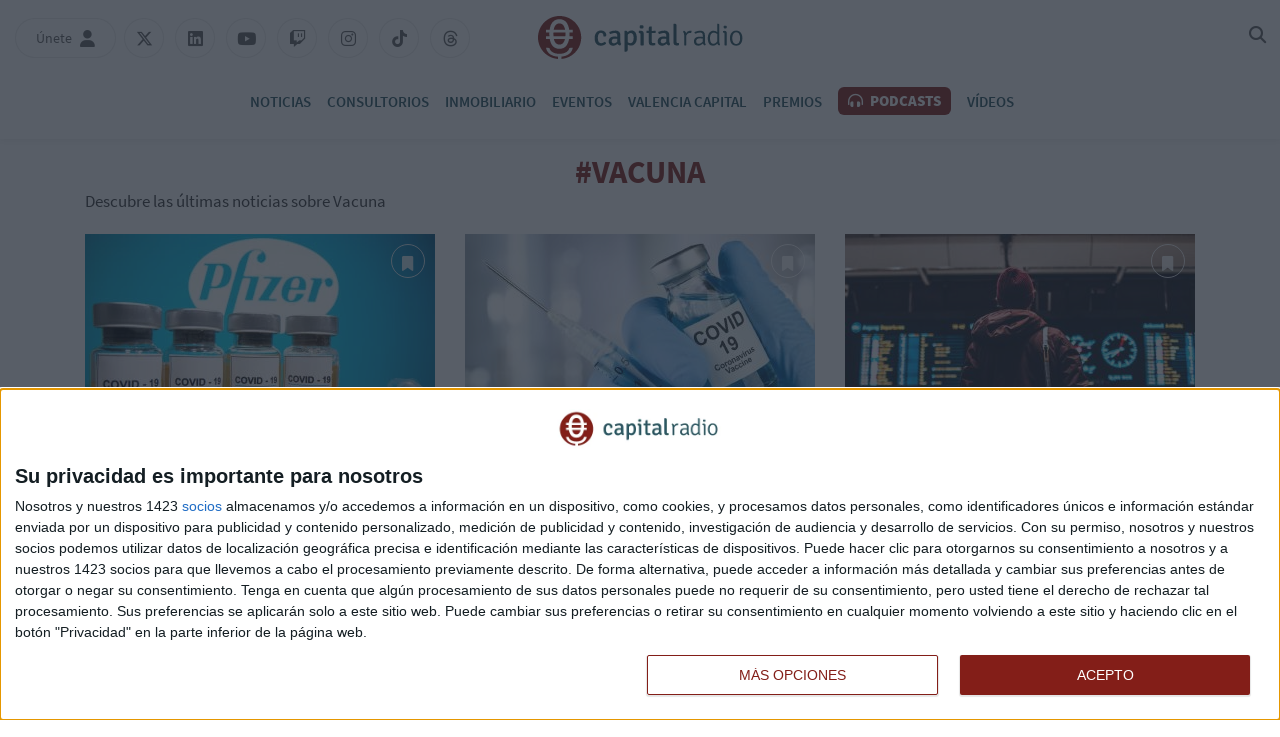

--- FILE ---
content_type: text/html; charset=UTF-8
request_url: https://www.capitalradio.es/tag/vacuna
body_size: 13859
content:
<!DOCTYPE html>
    <html lang="es">
        <head>
            <meta http-equiv="Content-Type" content="text/html; charset=utf-8">
<meta charset="UTF-8">
<meta name="viewport" content="width=device-width, initial-scale=1.0, maximum-scale=3.0, user-scalable=yes" >
<link rel="icon" href="https://cdn.capitalradio.es/embed/939a0acba046769f95de2e93faa441562771699/cr-favicon.png" type="image/png">

<meta name="theme-color" content="#831e18">
<meta name="msapplication-navbutton-color" content="#831e18">
<meta name="apple-mobile-web-app-status-bar-style" content="#831e18">

<link rel="manifest" href="https://www.capitalradio.es/web_manifest.json">

<link rel="canonical" href="https://www.capitalradio.es/tag/vacuna">

    <link rel="next" href="https://www.capitalradio.es/tag/vacuna/page/2" />
<title>Vacuna | Capital Radio</title>

        <meta name="title" content="Vacuna" >        <meta name="twitter:card" content="summary_large_image" >        <meta name="twitter:url" content="https://www.capitalradio.es/tag/vacuna" >        <meta name="twitter:title" content="Vacuna" >        <meta name="twitter:image" content="https://cdn.capitalradio.es/embed/cfe0ab9a7aeacaf4ae8932d963f17b93885be1552218464/capitalradio.jpg" >        <meta property="og:type" content="website" >        <meta property="og:locale" content="es_ES" >        <meta property="og:url" content="https://www.capitalradio.es/tag/vacuna" >        <meta property="og:title" content="Vacuna" >        <meta property="og:image" content="https://cdn.capitalradio.es/embed/cfe0ab9a7aeacaf4ae8932d963f17b93885be1552218464/capitalradio.jpg" >        <meta property="og:image:width" content="400" >        <meta property="og:image:height" content="200" >        <meta property="og:site_name" content="Capital Radio" >    <script type="application/ld+json">{"@context":"http:\/\/schema.org","@type":"WebPage","@id":"https:\/\/www.capitalradio.es\/tag\/vacuna#webpage","name":"Vacuna","description":"","url":"https:\/\/www.capitalradio.es\/tag\/vacuna"}</script>    <link rel="preconnect" href="https://cdn.capitalradio.es"><link rel="preload" href="https://cdn.capitalradio.es/fonts/font-awesome/4.7.0/fontawesome-webfont.woff2?v=5" as="font" crossorigin>

<meta name="robots" content="noindex,follow">
    
    <link rel="preload" href="https://cdn.capitalradio.es/32489084/css/min.index.css?v=1760975091" as="style">
    <link rel="stylesheet" type="text/css" href="https://cdn.capitalradio.es/32489084/css/min.index.css?v=1760975091">
            <link rel="preload" href="https://cdn.capitalradio.es/32489084/js/min.libraries1.js?v=1760975091" as="script">
        <link rel="preload" href="https://cdn.capitalradio.es/32489084/js/min.libraries2.js?v=1760975091" as="script">
        <link rel="preload" href="https://cdn.capitalradio.es/32489084/js/min.libraries3.js?v=1760975091" as="script">
        <link rel="preload" href="https://cdn.capitalradio.es/32489084/js/min.web.js?v=1760975091" as="script"><script defer id='display-library' data-id='e66220c8ec0a344b41b359d461f20eb3394dafdcbc43d3161fd8177bdde8f9a6'  data-cfasync='false' src='https://display.videoo.tv/e66220c8ec0a344b41b359d461f20eb3394dafdcbc43d3161fd8177bdde8f9a6.js'></script>
<script
  src="https://assets.evolutionadv.it/capitalradio_es/capitalradio_es.new.js"
  data-cfasync="false"
></script>
<!-- Google Analytics -->
<script data-cfasync="false">
    function webcc_set_cookie(name, value, days) {
        var expires = "";
        if (days) {
            var date = new Date();
            date.setTime(date.getTime() + (days*24*60*60*1000));
            expires = "; expires=" + date.toUTCString();
        }
        document.cookie = name + "=" + value + expires + "; path=/";
    }
    
    function webcc_get_cookie(name) {
        var nameEQ = name + "=";
        var ca = document.cookie.split(';');
        for(var i=0;i < ca.length;i++) {
            var c = ca[i];
            while (c.charAt(0)==' ') c = c.substring(1,c.length);
            if (c.indexOf(nameEQ) == 0) return c.substring(nameEQ.length,c.length);
        }
        return null;
    }
    
    var _ga_accounts = [ ], _ga_log_events = [ ], _ga_queue = [];
                var ws_u = webcc_get_cookie('ws_u');
            if(ws_u === null || ws_u === ''){
                try{
                    ws_u = 'a' + (new Date().getTime()) + Math.random().toString(32).slice(2) + Math.random().toString(32).slice(6); //32
                    webcc_set_cookie('ws_u', ws_u, 30);
                } catch(e){ ws_u = false; }
            }
                    
        var _ga_accounts = ["G-NXWTY1327M","G-CBG2MGHVEL"],
            _ga_dimensions_data = {};
        
        if(ws_u !== false){
            _ga_dimensions_data.dimension8 = ws_u;
        }
        
        function _ga_load_analytics(){
            /* Google tag (gtag.js) */
            newElem = document.createElement('script'),
            scriptSet = document.getElementsByTagName('script')[0];
            newElem.async = 1;
            newElem.src = 'https://www.googletagmanager.com/gtag/js?id=' + _ga_accounts[0];
            scriptSet.parentNode.insertBefore(newElem, scriptSet);
        }
        
        function _ga_pageview(page, others){
            /*
            var fieldsObject = { hitType : 'pageview' };
            if(page){
                fieldsObject.page = page;
            }
            if(typeof(others) === 'object'){
                $.each(others, function(k, val){fieldsObject[k] = val;})
            }
            
            _ga_addToQueue([ 'send', fieldsObject ]);
            _ga_log_events.push(['pageview', _ga_accounts[0], fieldsObject]);
                
            for (var i = 1; i < _ga_accounts.length; i++) {
                _ga_addToQueue([ 'ac_' + i + '.send', fieldsObject ]);
                _ga_log_events.push(['pageview', _ga_accounts[i], fieldsObject]);
            }
            */
        }
        
        function _ga_event(cat, acc, lab, val, others){
            if(!cat){
                return false;
            }
            
            var eventData = {
                event_action: acc,
                event_category: cat,
            };
            
            if(lab){
                eventData.event_label = lab;
            }
            if(val){
                eventData.value = val;
            }
            if(typeof others === 'object'){
                $.each(others, function(k, v){eventData[k] = v;});
            }
            
            eventData = {
                ...eventData,
                ..._ga_dimensions_data
            };
            
            _ga_log_events.push([ 'event', eventData ]);
            gtag('event', cat, eventData);
        }
        
        function _ga_config(overrideDimensions, pageviewParams){
            var manualPageview = !!pageviewParams;
            window.dataLayer = window.dataLayer || [ ];
            window.gtag = window.gtag || function(){dataLayer.push(arguments);}
            gtag('js', new Date());
            
            if(overrideDimensions){
                _ga_dimensions_data = overrideDimensions;
            }
            
            var custom_map = Object.keys(_ga_dimensions_data).reduce((cm, key) => {
                cm[key] = key;
                return cm;
            }, {});
            
            for(var i=0; i<_ga_accounts.length; i++){
                var ga_account = _ga_accounts[i],
                    cfg = { custom_map };
                
                if(manualPageview === true){
                    cfg.send_page_view = false;
                }
                
                if(ws_u !== false){
                    cfg.user_id = ws_u;
                }
                
                _ga_log_events.push([ 'config:' + ga_account, cfg ]);
                gtag('config', ga_account, {
                    ...cfg,
                    ..._ga_dimensions_data
                });
            }
            
            if(manualPageview === true){
                gtag('event', 'page_view', {
                    ...pageviewParams,
                    ..._ga_dimensions_data
                });
            }
        }
        
                
        _ga_config(null, );
        
        </script>


<!-- Global vars -->
<script data-cfasync="false">
    var _ws_global = {
        mobile   : ((window.innerWidth > 0) ? window.innerWidth : screen.width) < 768,
        cms      : 32489084,
        develop  : 0 === 1,
        lang     : 'es',
        base_url : 'https://www.capitalradio.es',
        cdn_url  : 'https://cdn.capitalradio.es',
        blazy    : false,
        sensible : 0 === 1
    }
    var cms_id    = _ws_global.cms,
        base_path = _ws_global.base_url,
        user_country = 'DE';
            var section_id = 76114952;</script>
    <script data-cfasync="false">
        var googletag = {"cmd":[ ]},
            dfp_slots = [ ];
    </script>
    
<!-- InMobi Choice. Consent Manager Tag v3.0 (for TCF 2.2) -->
<script type="text/javascript" async=true>
(function() {
  var host = window.location.hostname;
  var element = document.createElement('script');
  var firstScript = document.getElementsByTagName('script')[0];
  var url = 'https://cmp.inmobi.com'
    .concat('/choice/', 'bNmNTHZ7tfyqv', '/', host, '/choice.js?tag_version=V3');
  var uspTries = 0;
  var uspTriesLimit = 3;
  element.async = true;
  element.type = 'text/javascript';
  element.src = url;

  firstScript.parentNode.insertBefore(element, firstScript);

  function makeStub() {
    var TCF_LOCATOR_NAME = '__tcfapiLocator';
    var queue = [];
    var win = window;
    var cmpFrame;

    function addFrame() {
      var doc = win.document;
      var otherCMP = !!(win.frames[TCF_LOCATOR_NAME]);

      if (!otherCMP) {
        if (doc.body) {
          var iframe = doc.createElement('iframe');

          iframe.style.cssText = 'display:none';
          iframe.name = TCF_LOCATOR_NAME;
          doc.body.appendChild(iframe);
        } else {
          setTimeout(addFrame, 5);
        }
      }
      return !otherCMP;
    }

    function tcfAPIHandler() {
      var gdprApplies;
      var args = arguments;

      if (!args.length) {
        return queue;
      } else if (args[0] === 'setGdprApplies') {
        if (
          args.length > 3 &&
          args[2] === 2 &&
          typeof args[3] === 'boolean'
        ) {
          gdprApplies = args[3];
          if (typeof args[2] === 'function') {
            args[2]('set', true);
          }
        }
      } else if (args[0] === 'ping') {
        var retr = {
          gdprApplies: gdprApplies,
          cmpLoaded: false,
          cmpStatus: 'stub'
        };

        if (typeof args[2] === 'function') {
          args[2](retr);
        }
      } else {
        if(args[0] === 'init' && typeof args[3] === 'object') {
          args[3] = Object.assign(args[3], { tag_version: 'V3' });
        }
        queue.push(args);
      }
    }

    function postMessageEventHandler(event) {
      var msgIsString = typeof event.data === 'string';
      var json = {};

      try {
        if (msgIsString) {
          json = JSON.parse(event.data);
        } else {
          json = event.data;
        }
      } catch (ignore) {}

      var payload = json.__tcfapiCall;

      if (payload) {
        window.__tcfapi(
          payload.command,
          payload.version,
          function(retValue, success) {
            var returnMsg = {
              __tcfapiReturn: {
                returnValue: retValue,
                success: success,
                callId: payload.callId
              }
            };
            if (msgIsString) {
              returnMsg = JSON.stringify(returnMsg);
            }
            if (event && event.source && event.source.postMessage) {
              event.source.postMessage(returnMsg, '*');
            }
          },
          payload.parameter
        );
      }
    }

    while (win) {
      try {
        if (win.frames[TCF_LOCATOR_NAME]) {
          cmpFrame = win;
          break;
        }
      } catch (ignore) {}

      if (win === window.top) {
        break;
      }
      win = win.parent;
    }
    if (!cmpFrame) {
      addFrame();
      win.__tcfapi = tcfAPIHandler;
      win.addEventListener('message', postMessageEventHandler, false);
    }
  };

  makeStub();

  function makeGppStub() {
    const CMP_ID = 10;
    const SUPPORTED_APIS = [
      '2:tcfeuv2',
      '6:uspv1',
      '7:usnatv1',
      '8:usca',
      '9:usvav1',
      '10:uscov1',
      '11:usutv1',
      '12:usctv1'
    ];

    window.__gpp_addFrame = function (n) {
      if (!window.frames[n]) {
        if (document.body) {
          var i = document.createElement("iframe");
          i.style.cssText = "display:none";
          i.name = n;
          document.body.appendChild(i);
        } else {
          window.setTimeout(window.__gpp_addFrame, 10, n);
        }
      }
    };
    window.__gpp_stub = function () {
      var b = arguments;
      __gpp.queue = __gpp.queue || [];
      __gpp.events = __gpp.events || [];

      if (!b.length || (b.length == 1 && b[0] == "queue")) {
        return __gpp.queue;
      }

      if (b.length == 1 && b[0] == "events") {
        return __gpp.events;
      }

      var cmd = b[0];
      var clb = b.length > 1 ? b[1] : null;
      var par = b.length > 2 ? b[2] : null;
      if (cmd === "ping") {
        clb(
          {
            gppVersion: "1.1", // must be “Version.Subversion”, current: “1.1”
            cmpStatus: "stub", // possible values: stub, loading, loaded, error
            cmpDisplayStatus: "hidden", // possible values: hidden, visible, disabled
            signalStatus: "not ready", // possible values: not ready, ready
            supportedAPIs: SUPPORTED_APIS, // list of supported APIs
            cmpId: CMP_ID, // IAB assigned CMP ID, may be 0 during stub/loading
            sectionList: [],
            applicableSections: [-1],
            gppString: "",
            parsedSections: {},
          },
          true
        );
      } else if (cmd === "addEventListener") {
        if (!("lastId" in __gpp)) {
          __gpp.lastId = 0;
        }
        __gpp.lastId++;
        var lnr = __gpp.lastId;
        __gpp.events.push({
          id: lnr,
          callback: clb,
          parameter: par,
        });
        clb(
          {
            eventName: "listenerRegistered",
            listenerId: lnr, // Registered ID of the listener
            data: true, // positive signal
            pingData: {
              gppVersion: "1.1", // must be “Version.Subversion”, current: “1.1”
              cmpStatus: "stub", // possible values: stub, loading, loaded, error
              cmpDisplayStatus: "hidden", // possible values: hidden, visible, disabled
              signalStatus: "not ready", // possible values: not ready, ready
              supportedAPIs: SUPPORTED_APIS, // list of supported APIs
              cmpId: CMP_ID, // list of supported APIs
              sectionList: [],
              applicableSections: [-1],
              gppString: "",
              parsedSections: {},
            },
          },
          true
        );
      } else if (cmd === "removeEventListener") {
        var success = false;
        for (var i = 0; i < __gpp.events.length; i++) {
          if (__gpp.events[i].id == par) {
            __gpp.events.splice(i, 1);
            success = true;
            break;
          }
        }
        clb(
          {
            eventName: "listenerRemoved",
            listenerId: par, // Registered ID of the listener
            data: success, // status info
            pingData: {
              gppVersion: "1.1", // must be “Version.Subversion”, current: “1.1”
              cmpStatus: "stub", // possible values: stub, loading, loaded, error
              cmpDisplayStatus: "hidden", // possible values: hidden, visible, disabled
              signalStatus: "not ready", // possible values: not ready, ready
              supportedAPIs: SUPPORTED_APIS, // list of supported APIs
              cmpId: CMP_ID, // CMP ID
              sectionList: [],
              applicableSections: [-1],
              gppString: "",
              parsedSections: {},
            },
          },
          true
        );
      } else if (cmd === "hasSection") {
        clb(false, true);
      } else if (cmd === "getSection" || cmd === "getField") {
        clb(null, true);
      }
      //queue all other commands
      else {
        __gpp.queue.push([].slice.apply(b));
      }
    };
    window.__gpp_msghandler = function (event) {
      var msgIsString = typeof event.data === "string";
      try {
        var json = msgIsString ? JSON.parse(event.data) : event.data;
      } catch (e) {
        var json = null;
      }
      if (typeof json === "object" && json !== null && "__gppCall" in json) {
        var i = json.__gppCall;
        window.__gpp(
          i.command,
          function (retValue, success) {
            var returnMsg = {
              __gppReturn: {
                returnValue: retValue,
                success: success,
                callId: i.callId,
              },
            };
            event.source.postMessage(msgIsString ? JSON.stringify(returnMsg) : returnMsg, "*");
          },
          "parameter" in i ? i.parameter : null,
          "version" in i ? i.version : "1.1"
        );
      }
    };
    if (!("__gpp" in window) || typeof window.__gpp !== "function") {
      window.__gpp = window.__gpp_stub;
      window.addEventListener("message", window.__gpp_msghandler, false);
      window.__gpp_addFrame("__gppLocator");
    }
  };

  makeGppStub();

  var uspStubFunction = function() {
    var arg = arguments;
    if (typeof window.__uspapi !== uspStubFunction) {
      setTimeout(function() {
        if (typeof window.__uspapi !== 'undefined') {
          window.__uspapi.apply(window.__uspapi, arg);
        }
      }, 500);
    }
  };

  var checkIfUspIsReady = function() {
    uspTries++;
    if (window.__uspapi === uspStubFunction && uspTries < uspTriesLimit) {
      console.warn('USP is not accessible');
    } else {
      clearInterval(uspInterval);
    }
  };

  if (typeof window.__uspapi === 'undefined') {
    window.__uspapi = uspStubFunction;
    var uspInterval = setInterval(checkIfUspIsReady, 6000);
  }
})();
</script>
<!-- End InMobi Choice. Consent Manager Tag v3.0 (for TCF 2.2) -->
<script data-cfasync="false">
    __tcfapi('addEventListener', 2, function(tcData, success){
        if(typeof(_ga_load_analytics) === 'function' && success){
            if(tcData.eventStatus == 'useractioncomplete' || tcData.eventStatus == 'tcloaded'){
                _ga_load_analytics();
            }
        }
            });
</script>        </head>
        <body class="ptype-tag pid-76114952">
                        
            <header class="transition-05">
    <div class="container-fluid">
        <div class="header-branday"></div>
        <div class="row rrss-mobile"></div>
        <div class="row header-first-row">
            <div class="col-12">
                
                <!-- Menú mobile -->
                <div class="menu-mobile">
                    <span class="transition-02"></span>
                    <span class="transition-02"></span>
                    <span class="transition-02"></span>
                </div>
                
                <div class="header-left">
                    <!-- Únete / Usuario -->
                    <div class="user-header transition-02">
                        <span class="user-header-name">Únete</span>
                        <i class="fas fa-user" aria-hidden="true"></i>
                        <i class="fas fa-user-circle" aria-hidden="true"></i>
                        
                        <!-- Menú del usuario (Añadir class 'view')-->
                        <div class="user-menu">
                            <div class="unete-user">
                                <div class="unete-user-img">
                                    <img src="https://cdn.capitalradio.es/services/documentmanager/file_handlers/get_profile_image.php?userid=245381&amp;t=1595512355" alt="Foto de perfil">
                                </div>
                                <p class="unete-user-name">Paula </p>
                            </div>
                            <ul>
                                <li>
                                    <a href="/mi-perfil" class="transition-02">Mi contenido</a>
                                </li>
                                <li>
                                    <a href="/mi-perfil#profile" class="transition-02">Editar perfil</a>
                                </li>
                            </ul>
                            <p class="disconnect transition-02">Desconectar</p>
                        </div>
                    </div>
                    <ul class="rrss">
                        <li>
                            <a class="transition-02" rel="nofollow" href="https://x.com/capitalradiob" target="_blank">
                                <i class="fab fa-x-twitter"></i>
                            </a>
                        </li>
                        <li>
                            <a class="transition-02" rel="nofollow" href="https://www.linkedin.com/company/capital-business-radio/" target="_blank">
                                <i class="fab fa-linkedin"></i>
                            </a>
                        </li>
                        <li>
                            <a class="transition-02" rel="nofollow" href="https://www.youtube.com/channel/UCmU9b04Ym19_OvsSdt7rRYg/featured" target="_blank">
                                <i class="fab fa-youtube"></i>
                            </a>
                        </li>
                        <li>
                            <a class="transition-02" rel="nofollow" href="https://www.twitch.tv/capitalradiob" target="_blank">
                                <i class="fab fa-twitch" aria-hidden="true"></i>
                            </a>
                        </li>
                        <li>
                            <a class="transition-02" rel="nofollow" href="https://www.instagram.com/capitalradiob/?hl=en" target="_blank">
                                <i class="fab fa-instagram" aria-hidden="true"></i>
                            </a>
                        </li>
                        <li>
                            <a class="transition-02" rel="nofollow" href="https://www.tiktok.com/@capitalradiob" target="_blank">
                                <i class="fab fa-tiktok" aria-hidden="true"></i>
                            </a>
                        </li>
                        <li>
                            <a class="transition-02" rel="nofollow" href="https://www.threads.net/@capitalradiob" target="_blank">
                                <i class="fab fa-threads" aria-hidden="true"></i>
                            </a>
                        </li>
                    </ul>
                </div>
                
                <!-- Logo -->
                <a class="header-logo transition-02" href="/">
                    <img width="44" height="43" class="header-logo-symbol" src="/app/9644025b12d643217ddf0d3cceb1c14682d572a8902c1994dc4b748093e9e34e38d23089779944468cbd8a79db4b59d83e4ba08ab22d8ce64b834f5dac488e2a4fde9c281a8c1561973561/logo_icono.svg" alt="">
                    <img width="149" height="29" class="header-logo-text" src="/app/4294c8b7a29d5b3b63ed71d9e53fcbb6876aca8c45c7c71662699b110f06f9bee9edaf049c7e2e327388968e539688725eafaf047494526be2075cef115ed61420aed39cf64b1561973630/logo_texto.svg" alt="">
                </a>
                
                <div class="header-right">
                    <!-- Último boletín -->
                    <a id='ultimo-boletin' class="boletin transition-02" href="/ultimo-boletin" target="_blank">
                        <span class="boletin-name">Último boletín</span>
                        <i class="fa fa-volume-high" aria-hidden="true"></i>
                    </a>
                    <!-- Buscador -->
                    <div id="search-home" class="transition-02">
                        <i class="fas fa-magnifying-glass"></i>
                    </div>
                </div>
            </div>
        </div>
        <div class="row header-second-row">
            <div class="col-12">
                <!-- COMO ESCUCHARNOS no lo quieren en el header, solo en el footer -->
                <nav>
                    <ul>
                        <li class="news">
                            <a href="/noticias">Noticias</a>
                            <i class="fa fa-caret-down" aria-hidden="true"></i>
                            <span class="transition-02"></span>
                            <ul>
                                <li>
                                    <a href="/noticias/bolsa" class="transition-02">Bolsa</a>
                                </li>
                                <li>
                                    <a href="/noticias/cryptocapital" class="transition-02">Cryptocapital</a>
                                </li>
                                <li>
                                    <a href="/noticias/economia" class="transition-02">Economía</a>
                                </li>
                                <li>
                                    <a href="/noticias/empresas" class="transition-02">Empresas</a>
                                </li>
                                <li>
                                    <a href="/noticias/tecnologia" class="transition-02">Tecnología</a>
                                </li>
                                <li>
                                    <a href="/noticias/fondos" class="transition-02">Fondos</a>
                                </li>
                                <li>
                                    <a href="/noticias/otros/inmobiliario" class="transition-02">Inmobiliario</a>
                                </li>
                                <li>
                                    <a href="/noticias/mercados" class="transition-02">Mercados</a>
                                </li>
                                <li>
                                    <a href="/noticias/otros" class="transition-02">Otros</a>
                                </li>
                            </ul>
                        </li>
                        <li>
                            <a href="/consultorios-inversion">Consultorios</a>
                            <span class="transition-02"></span>
                        </li>
                        <li>
                            <a href="/noticias/otros/inmobiliario">Inmobiliario</a>
                            <span class="transition-02"></span>
                        </li>
                        
                        <li>
                            <a href="/eventos">Eventos</a>
                            <span class="transition-02"></span>
                        </li>
                        <li>
                            <a href="/valencia">Valencia Capital</a>
                            <span class="transition-02"></span>
                        </li>
                        <li>
                            <a href="/vii-premios">Premios</a>
                            <span class="transition-02"></span>
                        </li>
                        <li class="programs">
                            <a href="/podcasts" class="podcasts transition-02">
                                <i class="fas fa-headphones-alt"></i> Podcasts
                            </a>
                            <i class="fa fa-caret-down" aria-hidden="true"></i>
                            <span class="transition-02"></span>
                            <div class="programs-box">
                                <div class="programs-featured">
                                    <p>Programas destacados</p>
                                    <ul>
                                                                                        <li>
                                                    <a href="/programas/capital-la-bolsa-la-vida" class="transition-02"><img 
                        data-id="48028944" 
                        title="CAPITAL, LA BOLSA Y LA VIDA" 
                        alt="CAPITAL, LA BOLSA Y LA VIDA" 
                        src="https://cdn.capitalradio.es/embed/416aaf8c7bda44f4e9d1506a6d3f54f27bc38a71570121244/CAPITAL-LA-BOLSA-Y-LA-VIDA.png?imagick=1&size=150" width="150" height="150" loading=lazy>                                                        <div>
                                                            <p class="program-title">Capital, la Bolsa y la Vida</p>                                                                <p class="program-announcer">con Luis Vicente Muñoz</p>                                                        </div>
                                                    </a>
                                                </li>                                                <li>
                                                    <a href="/programas/mercado-abierto" class="transition-02"><img 
                        data-id="137841366" 
                        title="Presentadores Programas en Web (500 x 500 px) (5)" 
                        alt="Presentadores Programas en Web (500 x 500 px) (5)" 
                        src="https://cdn.capitalradio.es/embed/f2b7824b557b6a75f199f14ab0afe55dc1739970168/Presentadores-Programas-en-Web-500-x-500-px-5.png?imagick=1&size=150" width="150" height="150" loading=lazy>                                                        <div>
                                                            <p class="program-title">Mercado Abierto</p>                                                                <p class="program-announcer">con Rocío Arviza</p>                                                        </div>
                                                    </a>
                                                </li>                                                <li>
                                                    <a href="/programas/el-balance" class="transition-02"><img 
                        data-id="114917022" 
                        title="Presentadores Programas en Web (500 x 500 px) (42)" 
                        alt="Presentadores Programas en Web (500 x 500 px) (42)" 
                        src="https://cdn.capitalradio.es/embed/14a939e87665e246fbedf4a6b0c1683289462/Presentadores-Programas-en-Web-500-x-500-px-42.png?imagick=1&size=150" width="150" height="150" loading=lazy>                                                        <div>
                                                            <p class="program-title">El Balance </p>                                                                <p class="program-announcer">con Federico Quevedo</p>                                                        </div>
                                                    </a>
                                                </li>                                                <li>
                                                    <a href="/programas/inversion-inmobiliaria" class="transition-02"><img 
                        data-id="118271266" 
                        title="Presentadores Programas en Web (500 x 500 px) (4)" 
                        alt="Presentadores Programas en Web (500 x 500 px) (4)" 
                        src="https://cdn.capitalradio.es/embed/76019d2f4f9d798928eb9b28aae6c6d6f41695633469/Presentadores-Programas-en-Web-500-x-500-px-4.png?imagick=1&size=150" width="150" height="150" loading=lazy>                                                        <div>
                                                            <p class="program-title">Inversión Inmobiliaria</p>                                                                <p class="program-announcer">con Meli Torres</p>                                                        </div>
                                                    </a>
                                                </li>                                                <li>
                                                    <a href="/programas/movilidad-sobre-ruedas" class="transition-02"><img 
                        data-id="106700381" 
                        title="Presentadores Programas en Web (500 x 500 px) (16)" 
                        alt="Presentadores Programas en Web (500 x 500 px) (16)" 
                        src="https://cdn.capitalradio.es/embed/02eb0665a84e456640f907775b6bf1662466191/Presentadores-Programas-en-Web-500-x-500-px-16.png?imagick=1&size=150" width="150" height="150" loading=lazy>                                                        <div>
                                                            <p class="program-title">Movilidad sobre ruedas</p>                                                                <p class="program-announcer">con Chimo Ortega</p>                                                        </div>
                                                    </a>
                                                </li>                                                <li>
                                                    <a href="/programas/ciber-afterwork" class="transition-02"><img 
                        data-id="125197051" 
                        title="Presentadores Programas en Web (500 x 500 px) (16)" 
                        alt="Presentadores Programas en Web (500 x 500 px) (16)" 
                        src="https://cdn.capitalradio.es/embed/e953baf2e656662e257fa428fa1712571563/Presentadores-Programas-en-Web-500-x-500-px-16.png?imagick=1&size=150" width="150" height="150" loading=lazy>                                                        <div>
                                                            <p class="program-title">Ciber Afterwork</p>                                                                <p class="program-announcer">con Edu Castillo</p>                                                        </div>
                                                    </a>
                                                </li>                                    </ul>
                                </div>
                                <div class="programs-list">
                                    <p>Todos los programas</p>
                                    <ul class="programas_list">
                                                                                    <li class="">
                                                <a href="/programas/capital-la-bolsa-la-vida">Capital, la Bolsa y la Vida</a>
                                            </li>                                            <li class="">
                                                <a href="/programas/mercado-abierto">Mercado Abierto</a>
                                            </li>                                            <li class="">
                                                <a href="/programas/el-balance">El Balance </a>
                                            </li>                                            <li class="">
                                                <a href="/programas/inversion-inmobiliaria">Inversión Inmobiliaria</a>
                                            </li>                                            <li class="">
                                                <a href="/programas/after-work">After Work</a>
                                            </li>                                            <li class="">
                                                <a href="/programas/movilidad-sobre-ruedas">Movilidad sobre ruedas</a>
                                            </li>                                            <li class="">
                                                <a href="/programas/capitaldeportivo">Capital Deportivo</a>
                                            </li>                                            <li class="">
                                                <a href="/programas/ciber-afterwork">Ciber Afterwork</a>
                                            </li>                                            <li class="">
                                                <a href="/programas/biotecnologia-capital">Biotecnología Capital</a>
                                            </li>                                            <li class="view-all">
                                                <a href="/podcasts#shows">Ver todos</a>
                                            </li>                                    </ul>
                                </div>
                            </div>
                        </li>
                        <li>
                            <a href="/videos">Vídeos</a>
                            <span class="transition-02"></span>
                        </li>
                    </ul>
                </nav>
            </div>
        </div>
    </div>
    <div class="menu-bg transition-01"></div>
    <div class="webslots" data-c="07aa3aafe96cd56"></div>
</header>

<div class="header-height"></div>

<div id="search-div" class="container-fluid">
    <div class="row">
        <div class="col-12 search-div-container">
            <div class="search-div-close">
                <span></span>
                <span></span>
            </div>
            <input type="text" name="s" placeholder="Buscar...">
        </div>     
    </div>
 </div>
            <div class="main">
<section class="top">
    <div class="container">
                    <div class="row">
                <div class="col-12 top-title ">
                    <h1>#Vacuna</h1>
                                            <h2>Descubre las últimas noticias sobre Vacuna</h2>                </div>
            </div>
                </div>
</section>

<section class="grid">
    <div class="container">
        <div class="row">
            <div class="col-12 grid-notitle"></div>                            <div class="col-12 col-md-4">
                    <article class="article-m ">
            <a class="img-box" href="/noticias/economia/agencia-medicamento-estadounidense-aprueba-definitivamente-vacuna-pzifer_97172536.html">
                <img class="transition-02" 
                        data-id="85450510" 
                        title="Vacuna Pfizer.JPG" 
                        alt="Vacuna Pfizer.JPG" 
                        src="https://cdn.capitalradio.es/embed/d3229f6424e39a288d1fa5c771f758e99aac241604926535/Vacuna-Pfizer.JPG?imagick=1&size=350" width="350" height="235" loading=lazy>
                <span class="bt-bookmark transition-02" data-bk="a_97172536">
                    <i class="fas fa-bookmark transition-02" aria-hidden="true"></i>
                </span>
            </a>
            <div class="text-box">
                <span class="category">VACUNACIÓN EE. UU.</span>
                <a class="title transition-02" href="/noticias/economia/agencia-medicamento-estadounidense-aprueba-definitivamente-vacuna-pzifer_97172536.html">
                    <h3>La FDA aprueba definitivamente la vacuna Pzifer </h3>
                </a>
                <p class="subtitle">Una medida para incentivar la vacunación entre los escépticos mientras la variante Delta sigue en expansión, ¿la definitiva?</p>
                <a class="author transition-02" href="/autor/guillermo-azaola">Guillermo  Azaola</a>
            </div>
        </article>                </div>                <div class="col-12 col-md-4">
                    <article class="article-m ">
            <a class="img-box" href="/noticias/empresas/curevac-desploma-50-fracasar-vacuna-covid_94090949.html">
                <img class="transition-02" 
                        data-id="91239314" 
                        title="Vacunas" 
                        alt="Vacunas" 
                        src="https://cdn.capitalradio.es/embed/c59e5fcb964e1afdb2c1f1b3fd20a5afbb4d01618257661/Vacunas.jpg?imagick=1&size=350" width="350" height="233" loading=lazy>
                <span class="bt-bookmark transition-02" data-bk="a_94090949">
                    <i class="fas fa-bookmark transition-02" aria-hidden="true"></i>
                </span>
            </a>
            <div class="text-box">
                <span class="category">Bolsa alemana</span>
                <a class="title transition-02" href="/noticias/empresas/curevac-desploma-50-fracasar-vacuna-covid_94090949.html">
                    <h3>CureVac se desploma más de un 50% tras fracasar con su vacuna</h3>
                </a>
                <p class="subtitle">Los resultados preliminares del ensayo clínico de la fase avanzada de la vacuna de Curevac arrojan una eficacia de tan solo el 47% e incumple objetivos</p>
                <a class="author transition-02" href="/autor/rafael-gomez">Rafael Gómez</a>
            </div>
        </article>                </div>                <div class="col-12 col-md-4">
                    <article class="article-m ">
            <a class="img-box" href="/noticias/economia/sabes-donde-puedes-vacaciones-tienes-dosis-vacuna-puesta_92409560.html">
                <img class="transition-02" 
                        data-id="92409604" 
                        title="erik odiin jbQvJx2EWnU unsplash" 
                        alt="erik odiin jbQvJx2EWnU unsplash" 
                        src="https://cdn.capitalradio.es/embed/9515bbb046411eae61c9361d6f8dda5f0ddcd61621522494/erik-odiin-jbQvJx2EWnU-unsplash.jpg?imagick=1&size=350" width="350" height="233" loading=lazy>
                <span class="bt-bookmark transition-02" data-bk="a_92409560">
                    <i class="fas fa-bookmark transition-02" aria-hidden="true"></i>
                </span>
            </a>
            <div class="text-box">
                <span class="category">TURISMO</span>
                <a class="title transition-02" href="/noticias/economia/sabes-donde-puedes-vacaciones-tienes-dosis-vacuna-puesta_92409560.html">
                    <h3>¿Sabes a dónde puedes irte de vacaciones si ya tienes una dosis de la vacuna?</h3>
                </a>
                <p class="subtitle">Los países de la UE son la mejor opción para viajar al extranjero y Baleares la menos restrictiva en el turismo nacional</p>
                <a class="author transition-02" href="/autor/guillermo-azaola">Guillermo  Azaola</a>
            </div>
        </article>                </div>                <div class="col-12 col-md-4">
                    <article class="article-m article-audio">
            <a class="img-box" href="/noticias/economia/europeos-reparto-fondos-temo-ser-justo-iturgaiz-pp-vasco_89263006.html">
                <img class="transition-02" 
                        data-id="89263088" 
                        title="Carlos Iturgaiz, PP vasco" 
                        alt="Carlos Iturgaiz, PP vasco" 
                        src="https://cdn.capitalradio.es/embed/661cbe71d86f1a23f73d1de81cb6c1611605788/Carlos-Iturgaiz-PP-vasco.jpg?imagick=1&size=350" width="350" height="233" loading=lazy>
                <span class="bt-bookmark transition-02" data-bk="a_89263006">
                    <i class="fas fa-bookmark transition-02" aria-hidden="true"></i>
                </span>
            </a>
            <div class="text-box">
                <span class="category">ENTREVISTA</span>
                <a class="title transition-02" href="/noticias/economia/europeos-reparto-fondos-temo-ser-justo-iturgaiz-pp-vasco_89263006.html">
                    <h3>Fondos europeos: "El reparto no va a ser justo", dice Carlos Iturgaiz (PP vasco)</h3>
                </a>
                <p class="subtitle">Hablamos con el líder del PP vasco sobre la vacuna contra la COVID-19 y el reparto de los fondos europeos, del que no espera que sea "equitativo y justo"</p>
                <a class="author transition-02" href="/autor/lucia-martin-2">Lucía Martín</a>
            </div>
        </article>                </div>                <div class="col-12 col-md-4">
                    <article class="article-m article-audio">
            <a class="img-box" href="/noticias/empresas/ceo-reig-jofre-podemos-fabricar-300-millones-dosis-vacuna-janssen-ano_89259273.html">
                <img class="transition-02" 
                        data-id="89259816" 
                        title="reig jofre" 
                        alt="reig jofre" 
                        src="https://cdn.capitalradio.es/embed/30d8ac9689d5504b6476cf9baae51611596430/reig-jofre.JPG?imagick=1&size=350" width="350" height="233" loading=lazy>
                <span class="bt-bookmark transition-02" data-bk="a_89259273">
                    <i class="fas fa-bookmark transition-02" aria-hidden="true"></i>
                </span>
            </a>
            <div class="text-box">
                <span class="category">entrevista con Ignasi Biosca</span>
                <a class="title transition-02" href="/noticias/empresas/ceo-reig-jofre-podemos-fabricar-300-millones-dosis-vacuna-janssen-ano_89259273.html">
                    <h3>CEO de Reig Jofre: "Podemos fabricar 300 millones de dosis de la vacuna de Janssen al año"</h3>
                </a>
                <p class="subtitle">Ignasi Biosca, CEO de Reig Jofre, explica en una entrevista que tienen capacidad de fabricar 300 millones de dosis de la vacuna de Janssen al año</p>
                
            </div>
        </article>                </div>                <div class="col-12 col-md-4">
                    <article class="article-m ">
            <a class="img-box" href="/noticias/empresas/luz-verde-vacuna-moderna-parte-ema_87777654.html">
                <img class="transition-02" 
                        data-id="77704065" 
                        title="Vacuna   Photo by National Cancer Institute on Unsplash" 
                        alt="Vacuna   Photo by National Cancer Institute on Unsplash" 
                        src="https://cdn.capitalradio.es/embed/5f7fe89a68e6f1c7d03a442e39a37503afd1589793346/Vacuna-Photo-by-National-Cancer-Institute-on-Unsplash.jpg?imagick=1&size=350" width="350" height="280" loading=lazy>
                <span class="bt-bookmark transition-02" data-bk="a_87777654">
                    <i class="fas fa-bookmark transition-02" aria-hidden="true"></i>
                </span>
            </a>
            <div class="text-box">
                <span class="category">CORONAVIRUS</span>
                <a class="title transition-02" href="/noticias/empresas/luz-verde-vacuna-moderna-parte-ema_87777654.html">
                    <h3>Luz verde a la vacuna de Moderna por parte de la EMA</h3>
                </a>
                <p class="subtitle">El organismo considera que es segura y eficaz, por lo que el siguiente paso será que la Comisión Europea le otorgue una licencia de uso condicional</p>
                <a class="author transition-02" href="/autor/lucia-martin-2">Lucía Martín</a>
            </div>
        </article>                </div>                <div class="col-12 col-md-4">
                    <article class="article-m article-audio">
            <a class="img-box" href="/noticias/economia/puede-una-empresa-despedirte-si-no-quieres-vacunarte_87380078.html">
                <img class="transition-02" 
                        data-id="87386311" 
                        title="Vacuna COVID 19" 
                        alt="Vacuna COVID 19" 
                        src="https://cdn.capitalradio.es/embed/189cdee81aa5aa295511d3f661609237329/Vacuna-COVID-19.jpg?imagick=1&size=350" width="350" height="233" loading=lazy>
                <span class="bt-bookmark transition-02" data-bk="a_87380078">
                    <i class="fas fa-bookmark transition-02" aria-hidden="true"></i>
                </span>
            </a>
            <div class="text-box">
                <span class="category">COVID-19</span>
                <a class="title transition-02" href="/noticias/economia/puede-una-empresa-despedirte-si-no-quieres-vacunarte_87380078.html">
                    <h3>¿Puede una empresa despedirte si no quieres vacunarte?</h3>
                </a>
                <p class="subtitle">El socio responsable de laboral en Baker Mckenzie, David Díaz, aclara las dudas respecto a las repercusiones de vacunarse o no en el ámbito laboral</p>
                <a class="author transition-02" href="/autor/rafael-gomez">Rafael Gómez</a>
            </div>
        </article>                </div>                <div class="col-12 col-md-4">
                    <article class="article-m article-audio">
            <a class="img-box" href="/noticias/economia/fin-pandemia-verano-normalidad-llegara-hasta-navidad-2021_87358388.html">
                <img class="transition-02" 
                        data-id="80032245" 
                        title="Mascarillas Higiénicas Infantiles en el lineal de Mercadona (1)" 
                        alt="Mascarillas Higiénicas Infantiles en el lineal de Mercadona (1)" 
                        src="https://cdn.capitalradio.es/embed/e194ae9628244595a1a2221a45aea74ef63652b1594207372/Mascarillas-Higie-nicas-Infantiles-en-el-lineal-de-Mercadona-1.jpg?imagick=1&size=350" width="350" height="262" loading=lazy>
                <span class="bt-bookmark transition-02" data-bk="a_87358388">
                    <i class="fas fa-bookmark transition-02" aria-hidden="true"></i>
                </span>
            </a>
            <div class="text-box">
                <span class="category">ENTREVISTA</span>
                <a class="title transition-02" href="/noticias/economia/fin-pandemia-verano-normalidad-llegara-hasta-navidad-2021_87358388.html">
                    <h3>¿Fin de la pandemia en verano? "La normalidad no llegará hasta la Navidad de 2021"</h3>
                </a>
                <p class="subtitle">España ya ha comenzado a vacunar, pero los expertos alertan de que la ansiada inmunidad de grupo tardará varios meses en llegar</p>
                <a class="author transition-02" href="/autor/lucia-martin-2">Lucía Martín</a>
            </div>
        </article>                </div>                <div class="col-12 col-md-4">
                    <article class="article-m article-audio">
            <a class="img-box" href="/noticias/empresas/logista-iberia-rovi-entramado-cotizadas-traer-vacuna-covid-19_87165886.html">
                <img class="transition-02" 
                        data-id="87166058" 
                        title="avion de IBeria " 
                        alt="avion de IBeria " 
                        src="https://cdn.capitalradio.es/embed/66fe60bf5e05485936c4d50014b1f1608738777/2020-12-07T110016Z_2146629801_RC2BIK9R9FPK_RTRMADP_3_SPAIN-IBERIA-CARGO.JPG?imagick=1&size=350" width="350" height="233" loading=lazy>
                <span class="bt-bookmark transition-02" data-bk="a_87165886">
                    <i class="fas fa-bookmark transition-02" aria-hidden="true"></i>
                </span>
            </a>
            <div class="text-box">
                <span class="category">expediente abierto</span>
                <a class="title transition-02" href="/noticias/empresas/logista-iberia-rovi-entramado-cotizadas-traer-vacuna-covid-19_87165886.html">
                    <h3>Logista, Iberia, Rovi... El entramado de las cotizadas para traer la vacuna del covid-19</h3>
                </a>
                <p class="subtitle">Así desvelan estas compañías cómo puede ser el proceso de una de las operaciones logísticas más importantes de la historia de España</p>
                
            </div>
        </article>                </div>                <div class="col-12 col-md-4">
                    <article class="article-m ">
            <a class="img-box" href="/noticias/empresas/sanofi-anuncia-un-retraso-desarrollo-su-vacuna_86702634.html">
                <img class="transition-02" 
                        data-id="39542808" 
                        title="vacunas 1440x808" 
                        alt="vacunas 1440x808" 
                        src="https://cdn.capitalradio.es/embed/66cbb9a3af33e9ff91425c062e5cea796501558504853/vacunas-1440x808.jpg?imagick=1&size=350" width="350" height="196" loading=lazy>
                <span class="bt-bookmark transition-02" data-bk="a_86702634">
                    <i class="fas fa-bookmark transition-02" aria-hidden="true"></i>
                </span>
            </a>
            <div class="text-box">
                <span class="category">COVID-19</span>
                <a class="title transition-02" href="/noticias/empresas/sanofi-anuncia-un-retraso-desarrollo-su-vacuna_86702634.html">
                    <h3>Sanofi anuncia un retraso en el desarrollo de su vacuna</h3>
                </a>
                <p class="subtitle">Los ensayos clínicos muestran que la vacuna desarrollada por Sanofi y GlaxoSmithKline ofrece una respuesta inmunológica insuficiente </p>
                <a class="author transition-02" href="/autor/rafael-gomez">Rafael Gómez</a>
            </div>
        </article>                </div>                <div class="col-12 col-md-4">
                    <article class="article-m ">
            <a class="img-box" href="/noticias/economia/manana-comienza-vacunacion-reino-unido-principio-fin-pandemia_86568244.html">
                <img class="transition-02" 
                        data-id="77704065" 
                        title="Vacuna   Photo by National Cancer Institute on Unsplash" 
                        alt="Vacuna   Photo by National Cancer Institute on Unsplash" 
                        src="https://cdn.capitalradio.es/embed/5f7fe89a68e6f1c7d03a442e39a37503afd1589793346/Vacuna-Photo-by-National-Cancer-Institute-on-Unsplash.jpg?imagick=1&size=350" width="350" height="280" loading=lazy>
                <span class="bt-bookmark transition-02" data-bk="a_86568244">
                    <i class="fas fa-bookmark transition-02" aria-hidden="true"></i>
                </span>
            </a>
            <div class="text-box">
                <span class="category">CORONAVIRUS</span>
                <a class="title transition-02" href="/noticias/economia/manana-comienza-vacunacion-reino-unido-principio-fin-pandemia_86568244.html">
                    <h3>Mañana comienza la vacunación en Reino Unido, ¿el principio del fin de la pandemia?</h3>
                </a>
                <p class="subtitle">Este martes Reino Unido comenzará a vacunar a la población, pero no con su propia vacuna (AstraZeneca y Oxford), sino con la del laboratorio estadounidense Pfizer</p>
                <a class="author transition-02" href="/autor/lucia-martin-2">Lucía Martín</a>
            </div>
        </article>                </div>                <div class="col-12 col-md-4">
                    <article class="article-m ">
            <a class="img-box" href="/noticias/empresas/astrazeneca-vacuna-oxford-pide-licencia-emergencia-india-distribucion_86565888.html">
                <img class="transition-02" 
                        data-id="85954159" 
                        title="Astrazeneca" 
                        alt="Astrazeneca" 
                        src="https://cdn.capitalradio.es/embed/d2855eb4420f7c4b2d405bc31c3621606116636/Astrazeneca.JPG?imagick=1&size=350" width="350" height="210" loading=lazy>
                <span class="bt-bookmark transition-02" data-bk="a_86565888">
                    <i class="fas fa-bookmark transition-02" aria-hidden="true"></i>
                </span>
            </a>
            <div class="text-box">
                <span class="category">EMPRESAS</span>
                <a class="title transition-02" href="/noticias/empresas/astrazeneca-vacuna-oxford-pide-licencia-emergencia-india-distribucion_86565888.html">
                    <h3>AstraZeneca: La vacuna de Oxford pide licencia de emergencia en India</h3>
                </a>
                <p class="subtitle">La primera producción de Serum estará destinada a cubrir las necesidades de la India, con una población de 1.350 millones de habitantes</p>
                <a class="author transition-02" href="/autor/lucia-martin-2">Lucía Martín</a>
            </div>
        </article>                </div>                <div class="col-12 col-md-4">
                    <article class="article-m ">
            <a class="img-box" href="/noticias/empresas/astrazeneca-anuncia-una-efectividad-del-70-su-vacuna_85954005.html">
                <img class="transition-02" 
                        data-id="85954159" 
                        title="Astrazeneca" 
                        alt="Astrazeneca" 
                        src="https://cdn.capitalradio.es/embed/d2855eb4420f7c4b2d405bc31c3621606116636/Astrazeneca.JPG?imagick=1&size=350" width="350" height="210" loading=lazy>
                <span class="bt-bookmark transition-02" data-bk="a_85954005">
                    <i class="fas fa-bookmark transition-02" aria-hidden="true"></i>
                </span>
            </a>
            <div class="text-box">
                <span class="category">COVID-19</span>
                <a class="title transition-02" href="/noticias/empresas/astrazeneca-anuncia-una-efectividad-del-70-su-vacuna_85954005.html">
                    <h3>AstraZeneca anuncia una eficacia del 70% en su vacuna</h3>
                </a>
                <p class="subtitle">La vacuna puede ser almacenada, transportada y manipulada "en condiciones normales de refrigeración, entre dos y ocho grados centígrados" </p>
                <a class="author transition-02" href="/autor/rafael-gomez">Rafael Gómez</a>
            </div>
        </article>                </div>                <div class="col-12 col-md-4">
                    <article class="article-m article-audio">
            <a class="img-box" href="/noticias/bolsa/esperanza-vacuna-vs-miedo-covid-batalla-libra-bolsa_85868308.html">
                <img class="transition-02" 
                        data-id="75491136" 
                        title="toro wall street" 
                        alt="toro wall street" 
                        src="https://cdn.capitalradio.es/embed/cf7d37781486654a8b354886bee1586360115/2017-03-07T120000Z_72039905_RC1DD12B1080_RTRMADP_3_WOMENS-DAY-USA.JPG?imagick=1&size=350" width="350" height="250" loading=lazy>
                <span class="bt-bookmark transition-02" data-bk="a_85868308">
                    <i class="fas fa-bookmark transition-02" aria-hidden="true"></i>
                </span>
            </a>
            <div class="text-box">
                <span class="category">MERCADOS</span>
                <a class="title transition-02" href="/noticias/bolsa/esperanza-vacuna-vs-miedo-covid-batalla-libra-bolsa_85868308.html">
                    <h3>Esperanza por la vacuna vs. miedo por el covid: la batalla que se libra en bolsa</h3>
                </a>
                <p class="subtitle">En las últimas dos semanas las vacunas de Pfizer y Moderna han impulsado a los valores cíclicos, los más golpeados por la pandemia</p>
                <a class="author transition-02" href="/autor/federica-hanania">Federica Hanania</a>
            </div>
        </article>                </div>                <div class="col-12 col-md-4">
                    <article class="article-m article-audio">
            <a class="img-box" href="/noticias/economia/normalidad-poco-mas-cerca-valores-conviene-ponerse-corto_85590283.html">
                <img class="transition-02" 
                        data-id="82713462" 
                        title="Vacuna   Photo by Dimitri Houtteman on Unsplash" 
                        alt="Vacuna   Photo by Dimitri Houtteman on Unsplash" 
                        src="https://cdn.capitalradio.es/embed/ba46040dafe488d68745fc663dd44d0c9d51599463891/Vacuna-Photo-by-Dimitri-Houtteman-on-Unsplash.jpg?imagick=1&size=350" width="350" height="233" loading=lazy>
                <span class="bt-bookmark transition-02" data-bk="a_85590283">
                    <i class="fas fa-bookmark transition-02" aria-hidden="true"></i>
                </span>
            </a>
            <div class="text-box">
                <span class="category">ANÁLISIS</span>
                <a class="title transition-02" href="/noticias/economia/normalidad-poco-mas-cerca-valores-conviene-ponerse-corto_85590283.html">
                    <h3>La vacuna, más cerca: ¿Morirá el éxito de Zoom con el fin de la pandemia?</h3>
                </a>
                <p class="subtitle">La vacuna de Pfizer allana el camino hacia la 'vieja' normalidad y podría hacer caer en picado a algunas compañías que brillan durante la pandemia</p>
                <a class="author transition-02" href="/autor/pablo-anzola">Pablo Anzola</a>
            </div>
        </article>                </div>        </div>
    </div>
</section>
        <nav class="page-pager" data-path="">
            <div class="container">
                <a rel="next" class="page-pager-btn" href="https://www.capitalradio.es/tag/vacuna/page/2">Cargar más</a>
            </div>
        </nav>        </div>
        <footer>
    <div class="container">
        <div class="row">
            <div class="col-12 footer-logo">
                <a href="/" class="transition-02">
                    <img src="/app/a2db4f3d940a36bb353a4a1185fbd6b04f900cfe9514a3e797d5ebe9a5c32f42a82ad88fbc592f75179e7d4392456c400568bbc02bb5acf379f479deb06e28dbd6baef9023aa1553597725/white-logo.svg" alt="Logo Capital Radio" loading="lazy">
                </a>
            </div>
        </div>
        <div class="row">
            <div class="col-md-4 col-12">
                <p class="footer-title">Capital Radio</p>
                <ul class="footer-ul">
                    <li><a href="/noticias" class="transition-02">Noticias</a></li>
                    <li><a href="/eventos" class="transition-02">Eventos</a></li>
                    <li><a href="/consultorios-inversion" class="transition-02">Consultorios</a></li>
                    <li><a href="/programas-y-podcasts" class="transition-02">Programas y podcasts</a></li>
                </ul>
            </div>
            <div class="col-md-4 col-12">
                <p class="footer-title">Contacto & Legal</p>
                <ul class="footer-ul">
                    <li><a href="/contacto" class="transition-02">Contacto</a></li>
                    <li><a href="/como-escucharnos" class="transition-02">Cómo escucharnos</a></li>
                    <li><a href="/politica-privacidad" class="transition-02">Política de privacidad</a></li>
                    <li><a href="/aviso-legal" class="transition-02">Aviso legal</a></li>
                </ul>
            </div>
            <div class="col-md-4 col-12">
                <p class="footer-title">Descarga nuestras apps</p>
                <ul class="footer-ul">
                    <li>
                        <a rel="nofollow" href="https://play.google.com/store/apps/details?id=com.airkast.tunekast1779_162" target="blank" class="transition-02">
                            <img src="https://cdn.capitalradio.es/embed/7be9c5932856e557068f472a7181631192850/Download-GooglePlay.svg" alt="Logo Google Play" loading="lazy">
                        </a>
                    </li>
                    <li>
                        <a rel="nofollow" href="https://itunes.apple.com/es/app/capital-radio/id867539488?mt=8" target="blank" class="transition-02">
                            <img src="https://cdn.capitalradio.es/embed/1986a361a2c8dd53d1e8c06a761bb32f6d195aba1631192885/Download-AppStore.svg" alt="Logo App Store" loading="lazy">
                        </a>
                    </li>
                </ul>
            </div>
        </div>
        <div class="row">
            <div class="col-12 footer-rrss">
                <ul>
                    <li>
                        <a class="transition-02" rel="nofollow" href="https://x.com/capitalradiob" target="_blank">
                            <i class="fab fa-x-twitter"></i>
                        </a>
                    </li>
                    <li>
                        <a class="transition-02" rel="nofollow" href="https://www.linkedin.com/company/capital-business-radio/" target="_blank">
                            <i class="fab fa-linkedin"></i>
                        </a>
                    </li>
                    <li>
                        <a class="transition-02" rel="nofollow" href="https://www.youtube.com/channel/UCmU9b04Ym19_OvsSdt7rRYg/featured" target="_blank">
                            <i class="fab fa-youtube"></i>
                        </a>
                    </li>
                    <li>
                        <a class="transition-02" rel="nofollow" href="https://www.twitch.tv/capitalradiob" target="_blank">
                            <i class="fab fa-twitch" aria-hidden="true"></i>
                        </a>
                    </li>
                    <li>
                        <a class="transition-02" rel="nofollow" href="https://www.instagram.com/capitalradiob/?hl=en" target="_blank">
                            <i class="fab fa-instagram" aria-hidden="true"></i>
                        </a>
                    </li>
                    <li>
                        <a class="transition-02" rel="nofollow" href="https://www.tiktok.com/@capitalradiob" target="_blank">
                            <i class="fab fa-tiktok" aria-hidden="true"></i>
                        </a>
                    </li>
                    <li>
                        <a class="transition-02" rel="nofollow" href="https://www.threads.net/@capitalradiob" target="_blank">
                            <i class="fab fa-threads" aria-hidden="true"></i>
                        </a>
                    </li>
                </ul>
            </div>
        </div>
    </div>
</footer>

<section class="container-fluid player">
    <div class="container">
        <div class="row">
            <div class="col-12 player-live">
                <div class="title">
                    <span>En directo</span>
                    <a href="/podcasts" target="_blank" class="podcasts">Ver programación</a>
                </div>
                <div class="toggle-display">
                    <span></span>
                    <span></span>
                </div>
            </div>
        </div>
    </div>
    <span class="line"></span>
    <div class="container">
        <div class="row">
            <div class="col-12 player-circle">
                <a href="/directo" target="_blank">
                    <img src="/app/9a333d2389fbb712346983457d5e9d1dd25a91d0fff8ec46de3087d70a4057858c446c8defe8909e562fbf9ca1e18a3a1dc447f245db801c73ec43844cf2ed2648f8be93ee5a1551283580/Triangle.svg" alt="Play &amp; Pause">
                </a>
            </div>
        </div>
        <div class="row">
            <div class="col-12 player-content">
                <div class="content">
                    <figure>
                        <img src="https://cdn.capitalradio.es/embed/416aaf8c7bda44f4e9d1506a6d3f54f27bc38a71570121244/CAPITAL-LA-BOLSA-Y-LA-VIDA.png?imagick=1&amp;size=150" alt="Capital, la Bolsa y la Vida">
                    </figure>
                    <div class="content-text">
                        <a href="https://www.capitalradio.es/programas/capital-la-bolsa-la-vida" class="carousel-title transition-02">Capital, la Bolsa y la Vida</a>
                        <p>con Luis Vicente Muñoz</p>
                    </div>
                </div>
            </div>
        </div>
    </div>
</section>
            <script data-cfasync="false">var jsTemplatesIds=[291387,275287];</script>        <script data-cfasync="false" src="https://cdn.capitalradio.es/32489084/js/min.libraries1.js?v=1760975091"></script>
        <script data-cfasync="false" src="https://cdn.capitalradio.es/32489084/js/min.libraries2.js?v=1760975091"></script>
        <script data-cfasync="false" src="https://cdn.capitalradio.es/32489084/js/min.libraries3.js?v=1760975091"></script>
        <script data-cfasync="false" src="https://cdn.capitalradio.es/32489084/js/min.web.js?v=1760975091"></script><script async src="https://cdn.insurads.com/bootstrap/KZEIOAQS.js"></script>
<!--
---------------
Instrucciones:
---------------
Cambiar las fechas en las lineas 14 y 15.
Las fechas tienen que tener ese formato y entre '' con la fecha en AAAA-MM-DD una T a modo de separador y HH:MM:SS
Si no se quiere poner fecha de inicio y/o fin se debe poner null sin comillas, ejemplo:
var startDate = null;
var endDate = '2024-07-15T23:59:59';
-->

<script data-cfasync="false">
    (function(startDate, endDate) {
    	var startDate = '2024-10-23T13:00:00';
    	var endDate = null;

        // No tocar a partir de aquí
        
        var now = new Date();
        var start = startDate ? new Date(startDate) : null;
        var end = endDate ? new Date(endDate) : null;

        var shouldHide = false;
        if (!start && !end) {
            shouldHide = true;
        } else if (start && !end) {
            shouldHide = now >= start;
        } else if (!start && end) {
            shouldHide = now <= end;
        } else {
            shouldHide = now >= start && now <= end;
        }
        if (shouldHide) {
            var element = document.getElementById('ultimo-boletin');
            if (element) {
                element.style.display = 'none';
            }
        }
    })();
</script>    <script defer src="https://static.cloudflareinsights.com/beacon.min.js/vcd15cbe7772f49c399c6a5babf22c1241717689176015" integrity="sha512-ZpsOmlRQV6y907TI0dKBHq9Md29nnaEIPlkf84rnaERnq6zvWvPUqr2ft8M1aS28oN72PdrCzSjY4U6VaAw1EQ==" data-cf-beacon='{"version":"2024.11.0","token":"3cc3dda78ed1412aae97b18830351f1a","server_timing":{"name":{"cfCacheStatus":true,"cfEdge":true,"cfExtPri":true,"cfL4":true,"cfOrigin":true,"cfSpeedBrain":true},"location_startswith":null}}' crossorigin="anonymous"></script>
</body>
</html>